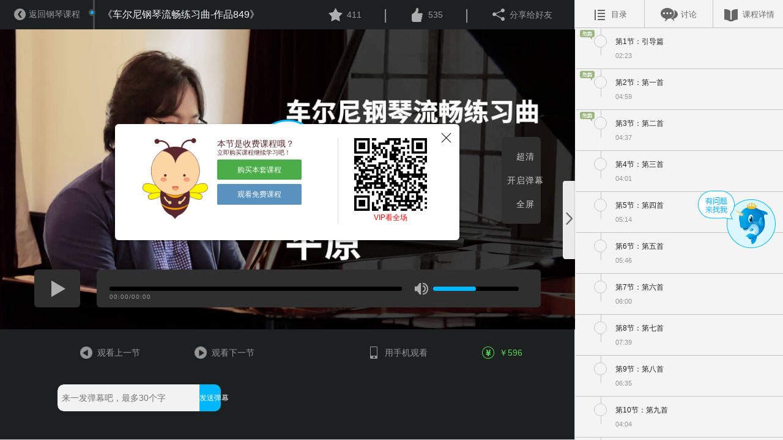

--- FILE ---
content_type: text/html; charset=utf-8
request_url: http://www.sdds-gov-cn.51test.netwww.yusi.tv/?urlparam=client/index/coursedetail&id=3901&vid=15453
body_size: 10013
content:
<!doctype html>
<html>
<!--[if lte IE 10]>
<html class="ie">
<![endif]-->
<!--[if (gte IE 11)|!(IE)]><!-->
<head>
<!--<![endif]-->
<meta http-equiv="Content-Type" content="text/html;charset=UTF-8"> 
<title>《车尔尼钢琴流畅练习曲-作品849》,《车尔尼钢琴流畅练习曲-作品849》教程,《车尔尼钢琴流畅练习曲-作品849》基础教程,《车尔尼钢琴流畅练习曲-作品849》视频,www.yusi.tv</title><meta http-equiv="X-UA-Compatible" content="IE=Edge,chrome=1" charset="utf-8">
<meta name="keywords" content="《车尔尼钢琴流畅练习曲-作品849》,《车尔尼钢琴流畅练习曲-作品849》教程,《车尔尼钢琴流畅练习曲-作品849》基础教程,《车尔尼钢琴流畅练习曲-作品849》视频" /><meta name="description" content="于斯课堂推出《车尔尼钢琴流畅练习曲-作品849》,《车尔尼钢琴流畅练习曲-作品849》教程,《车尔尼钢琴流畅练习曲-作品849》基础教程,《车尔尼钢琴流畅练习曲-作品849》视频,中国最大最专业的在线音乐教育课堂" /><meta name="viewport" content="width=device-width,  initial-scale=1.0, maximum-scale=1.0 user-scalable=no"/>
<link rel="Bookmark" href="favicon.ico">
<link rel="Shortcut Icon" href="favicon.ico">
<link rel="icon" href="/favicon.ico" sizes="32x32">
<link rel="icon" href="/favicon.ico" sizes="64x64">
<link rel="icon" href="/favicon.ico" sizes="128x128">
<link href="/web_css/style_2.0.css?v=20150210" rel="stylesheet" type="text/css"> 
<link href="/web_css/ysplayer.css?v=20150209" rel="stylesheet" type="text/css">
<!--[if lte IE 10]>
<script type="text/javascript" src="/web_js/elementsIe.js"></script>
<![endif]-->
<!--[if (gte IE 11)|!(IE)]><!-->
<script type="text/javascript" src="/web_js/elements.js"></script>
<!--<![endif]-->
<!--[if IE 6]>
<script src=".//web_js/DD_belatedPNG.js" mce_src="DD_belatedPNG.js"></script>
<script type="text/javascript">  
DD_belatedPNG.fix('a, span, p, img, em, div, s, i');
</script>
<![endif]-->
<script type="text/javascript" src="/web_js/jquery-1.9.1.min.js"></script>
<script type="text/javascript" src="/web_js/common.js"></script>
<script type="text/javascript" src="/web_js/flexslider.js"></script>
<script type="text/javascript" src="/web_js/regUtil.js"></script>

<script type="text/javascript" src="/web_js/hit.2.0.js"></script>
<script type="text/javascript" src="/web_js/collection.2.0.js"></script>

<script type="text/javascript" src="/web_js/popup/popup_util.js?v=20150209"></script>
<script type="text/javascript" src="/web_js/order.2.0.js"></script>

<!-- palyer -->
<script type="text/javascript" src="/web_js/swfobject.js"></script>
<script type="text/javascript" src="/web_js/player.js?v=20170814"></script>

<!-- comment -->
<script type="text/javascript" src="/web_js/comment.2.0.js"></script>
<!-- 
<script type="text/javascript" src="/web_js/video.js"></script>
 -->

<script type="text/javascript">
isLoginFlag=false;uid=-1;
$(document).ready(function(){
		$(".hold span").on("click", function(){
			window.open("http://www.sdds-gov-cn.51test.netwww.yusi.tv/?urlparam=client/index/userlogin");
		})
})
 

//评论
var base_url = "/?urlparam=comment/web/getpost&id=3901&type=0&obj_type=0&num=10";
var comment_page = 1;
var url = base_url+'&page' + comment_page;
var query = '';
function json_res(obj){
	//$('#comm').empty();
	for (i = 0; i < obj.list.length; i++) {
		var elemli = '<li class="discuss">\
	<div class="userico"><img src="'
				+ (undefined==obj.list[i]['photo']? '/web_images/72x72.jpg': obj.list[i]['photo'])
				+ '"></div>\
	<div class="talk">\
		<div class="name"><strong>'
				+ (undefined==obj.list[i]['username']? '未知': obj.list[i]['username'])
				+ '</strong>\
		 - <span class="time">'
				+ obj.list[i]['creatime']
				+ '</span>\
		<div class="small"><i class="fdb"></i><a onclick="commentUtil.getReply('+obj.list[i]['post_id']+', 3901)" href="javascript:void(0)">回复</a>(<span>'
				+ obj.list[i]['reply_num']
				+ '</span>)</div>\
		</div>\
		<span class="comment_content" style="max-height: 300px;">'
				+ obj.list[i]['content']
				+ '</span>\
		</div>\
				<div class="reply" id='+obj.list[i]['post_id']+' style="display:none;">\
	        	<textarea class ="replywords" name="replybox" onkeyup="keypress(this, 40)" onblur="keypress(this, 40)"></textarea>\
	            <span class="hint replyhint"></span><a onclick="commentUtil.reply('+obj.list[i]['post_id']+', 3901)" class="btn repbtn">回复</a>\
	        </div>\
</li>';
		$('#comm').append($(elemli).hide().fadeIn(500));
	};

	if(comment_page >= obj.total_pages) {
		$('#more_comment').hide();
	} else {
		comment_page++;
		url = base_url+'&page=' + comment_page;
		
	}
	
};





//图片预览
var bIsAddPivvid = false;
function showpic(event, obj, width){	

	width = isNaN(width)? 155: width+5;
	
	if(!bIsAddPivvid) {
		bIsAddPivvid = true;
		$(document.body).append('<div id="popup_preview" style="background-color:#efefef;margin:2px;padding:10px;border-radius:10px;position:absolute;display:none;z-index:1001;border: 1px solid #ffffff;box-shadow: 1px 3px 5px #2e2e2e;" class="showpic"> <img id="popup_pic"></div>');
	}
	var left = event.clientX+document.documentElement.scrollLeft - width/2;
	var top = event.clientY+document.documentElement.scrollTop - 210;
	var imgsrc = "res/images/notice/download.png";
//	alert(imgsrc);
	$("#popup_preview").css('left', left+"px");
	$("#popup_preview").css('top', top+"px");
	$("#popup_pic").css('width', width+"px");
	$("#popup_pic").attr('src',imgsrc);
	$("#popup_preview").css('display', "block");
	$("#popup_preview").animate({opacity:1}, 100);
}
// 取消预览
function hiddenpic(){
	
	$("#popup_preview").animate({opacity:0}, 500);
	//setTimeout(function(){$("#popup_preview").css('display', "none")},3000);
}
</script>
<script type="text/javascript">

function go_back(isNeedRefresh)
{
	history.go(-1);
}

var g_play_time = 0;
$(document).ready(function(){
	$('.drag').on("click", function(){
		var _this=$('.course_info');
		var iwidth = _this.width();
		var pwidth= $('#player').width();
		if(_this.css('width')!='0px'){
			_this.css({'width':0, 'min-width':0});
			_this.prev('#player').css({'width':'100%', 'min-width':'180px'});
			$(this).addClass('toleft').removeClass('toright');
		} else if (_this.css('width')=='0px') {
			_this.removeAttr('style');
			_this.prev('#player').removeAttr('style');
			$(this).addClass('toright').removeClass('toleft');
		}
	});
	var flag = '';
	$('.title_box li a').click(function() {
		var index = $('.title_box li').index($(this).parent());
		$('.title_box li').removeClass('on');
		$(this).parent().addClass('on');
		$('.content_box').hide();
		$('.content_box').eq(index).show();
		flag = index;
	});
	$('.title_box li').mouseover(function() {
		$('.title_box li').each(function() {
			if ($(this).parent().hasClass('on')) {
				flag = $(this).index();
			}
		});
		var index = $('.title_box li').index(this);
		$('.title_box li').removeClass('on');
		$(this).addClass('on');
	});
	$('.title_box li').mouseout(function() {
		$('.title_box li').removeClass('on');
		$('.title_box li').eq(flag).addClass('on');
	});

	var barrage_send = function(vid, text_info, curr_playtime, funcCallback){
		if(0==text_info.length) { return false; }
		if(isNaN(vid)) { return false; }
		if(isNaN(curr_playtime)) { curr_playtime = 0; }
		$.ajax({
			url:'http://www.sdds-gov-cn.51test.netwww.yusi.tv/?urlparam=barrage/index/add', 
			type:'post',
			data:{id:vid, obj_type:4, ts:curr_playtime, content:text_info},
			async:true,
			dataType:'json',
			success:function(sData) {
				if(funcCallback) {
					funcCallback(sData);
				}
			},
		});
	}

	//发送弹幕
	var sendbarrange = function(){
		var text_info = $('#id_danmu_submit').prev().val();
		var ret=ysplayer.sendbarrange({txt:text_info});
		if(ret){
			$('#id_danmu_submit').prev().val("");
		}
		else{
			alert("发送失败");
		}
		return ret;
	};
	$('#id_danmu_submit').prev().on('focus',function(){
		ysplayer.pause();

	});
	$('#id_danmu_submit').prev().on('blur',function(){
		ysplayer.resume();

	});
	$('#id_danmu_submit').prev().on('keyup',function(e){
		if(e&&e.keyCode==13) {
			if(sendbarrange()){
				$('#id_danmu_submit').prev().blur();
			}
		}

	});
	$('#id_danmu_submit').on('click',sendbarrange);
	//$('#id_danmu_submit').on('click', function(){
		
		//ysplayer.resume();
		//barrage_send(15453, text_info, g_play_time);
	//});

	//返回
	//$('#i_go_back').on('click', function(){
		//go_back(false);
		//location.href = "http://www.sdds-gov-cn.51test.netwww.yusi.tv/?urlparam=client/index/index#allclass";
	//});

	//for more comment
	$('#more_comment').on('click', function(){
		console.log('comment_page : ' + comment_page);
		commentUtil.quest(3901, 0, comment_page, 10);
	});


	var hasGetComment = false;
	$('#comment_course').on('click', function(){
		if(!hasGetComment) {
			commentUtil.quest(3901, 0, comment_page, 10);
			hasGetComment = true;
		}
		
	});



	/*手机观看二维码
	$('#i_watch_by_phone').hover(
			function(event){
				//onmouseover="showpic(event,this)" onmouseout="hiddenpic(event,this)"
				showpic(event.originalEvent, $(this)[0]);
			},
			function(){
				hiddenpic();
			}
	);

	//手机观看二维码
	$('#i_watch_by_ipad').hover(
			function(event){
				//onmouseover="showpic(event,this)" onmouseout="hiddenpic(event,this)"
				showpic(event.originalEvent, $(this)[0]);
			},
			function(){
				hiddenpic();
			}
	);*/
	
	//player
	//initVdpage(uid);

	//init
	//主动付款
	$("#ysplayer_popup").show();}); 

function funcEndPlay() 
{
	$('#ysplayer_popup').show();

	//location.href= "http://www.sdds-gov-cn.51test.netwww.yusi.tv/?urlparam=client/index/coursedetail&id=3901&vid=15469";
}

function funcEndPlay() 
{
	$('#ysplayer_popup').show();

	//location.href= "http://www.sdds-gov-cn.51test.netwww.yusi.tv/?urlparam=client/index/coursedetail&id=3901&vid=15469";
}

function callbackPlayPreVideo() 
{
    location.href="http://www.sdds-gov-cn.51test.netwww.yusi.tv/?urlparam=client/index/coursedetail&id=3901&vid=15439"}

function callbackPlayNextVideo() 
{
	location.href="http://www.sdds-gov-cn.51test.netwww.yusi.tv/?urlparam=client/index/coursedetail&id=3901&vid=15469"}

</script>


</head>
<body style="height:100%;">
<div id="wrapper" style="height:100%;">
	<div id="player">
    	<div class="top_info">
        	<a class="back" id="i_go_back" href="http://www.sdds-gov-cn.51test.netwww.yusi.tv/yusi/client/index/index.html?jump=allclass" ><i class="icon-back"></i><span>返回钢琴课程</span></a>
        	<h3 class="course_title"><i class="icon-title"></i>《车尔尼钢琴流畅练习曲-作品849》</h3>
            <div class="player_right right">
            
				<a class="fav"><i class="icon-fav"></i><span>411</span><div class="hold">请先<span>登录</span>后收藏</div></a><span>|</span>
                <a class="like"><i class="icon-like"></i><span>535</span><div class="hold">请先<span>登录</span>后点赞</div></a><span>|</span>                <a class="share"><i class="icon-share"></i><span>分享给好友</span></a>
            </div>
        </div>
        <div id="id_bdshare" class="bdsharebuttonbox" style="display:none;"><a href="#" class="bds_more" data-cmd="more"></a><a href="#" class="bds_weixin" data-cmd="weixin" title="分享到微信"></a><a class="bds_sqq" data-cmd="sqq" onclick="return false;" href="#" title="QQ好友"></a><a class="bds_qzone" data-cmd="qzone" onclick="return false;" href="#" title="QQ空间"></a><a href="#" class="bds_tsina" data-cmd="tsina" title="分享到新浪微博"></a><a class="bds_tieba" data-cmd="tieba" onclick="return false;" href="#" title="百度贴吧"></a></div>
        <div class="yusi_player">
        	<div id="ysplayer">
					<script>
						var flashvars={vid:"0",tvid:"0"}						//var flashvars={vid:"15453",tvid:"3901"};
						var swfsrc="/web_images/vplayer.swf?v=201502091";
						var vparam={flash:{swfurl:swfsrc,flashvars:flashvars},
									h5:{vid:flashvars.vid,tvid:flashvars.tvid,baseURL:"http://www.sdds-gov-cn.51test.netwww.yusi.tv/?urlparam=client/index/video&ptype=m"},
									coverImg:"http://image.yusi.tv/res/images/tv/1/tvcourse3901_web_big.jpg#0D0406",callback:{finish:funcEndPlay,next:callbackPlayNextVideo,pre:callbackPlayPreVideo}};
				        ysplayer.embed("ysplayer",vparam);
						//swfobject.embedSWF(swfsrc,"ysplayer", "100%", "100%", "10.1.0", "/web_images/expressInstall.swf", flashvars, flashparams, flashattr);
					</script>
					<h1>您的浏览器不支持视频播放</h1>
					<p><a href="http://www.adobe.com/go/getflashplayer">点击获取</a></p>
			</div>
			
				<div id="ysplayer_popup"  style="display:none;">
				<div class="ysplayer_popup_info">
					<a class="popup_close" onclick="$('#ysplayer_popup').hide();"></a>
					<div class="ysplayer_popup_erea">
						<div class="popup_pic"><img src="/web_images/web2.0/bee.png"></div>
						<div class="popup_words">
						<h3>本节是收费课程哦？</h3>
						<h4>立即购买课程继续学习吧！</h4>
						<a id="popup_buy" class="buy" onclick="location.href='http://www.sdds-gov-cn.51test.netwww.yusi.tv/?urlparam=client/index/userlogin&back_url=http%3A%2F%2Fwww.sdds-gov-cn.51test.netwww.yusi.tv%2F%3Furlparam%3Dclient%2Findex%2Fcoursedetail%26id%3D3901%26vid%3D15453%26auto_buy%3D1';" target="orderiframe">购买本套课程</a>
						<a id="popup_next" class="next" href="http://www.sdds-gov-cn.51test.netwww.yusi.tv/?urlparam=client/index/coursedetail&id=3901&vid=13662"><i class="icon-next"></i>观看免费课程</a>
						</div>
						<div class="bcode"><img src="/web_images/barcode.png"><span><a style="color:#f00;" href="http://dl.yusi.tv" target="_blank">VIP看全场</a></span></div>
					</div>
				</div>
			</div> 
				

        </div>
        <div class="bottom_info">
        	<div class="forios"></div>
        
			<a class="prev" href="http://www.sdds-gov-cn.51test.netwww.yusi.tv/?urlparam=client/index/coursedetail&id=3901&vid=15439"><i class="icon-prev"></i>观看上一节</a>		
			<a class="next" href="http://www.sdds-gov-cn.51test.netwww.yusi.tv/?urlparam=client/index/coursedetail&id=3901&vid=15469"><i class="icon-next"></i>观看下一节</a>            <div class="danmaku"><input type="text" name="danmu" placeholder="来一发弹幕吧，最多30个字"><a class="send" id="id_danmu_submit" style="height:auto;">发送弹幕</a></div>
            <a class="phone" ><i class="icon-phone" ></i>用手机观看<span><img src="res/images/notice/download.png" ></span></a>
            <a class="buy" onclick="location.href='http://www.sdds-gov-cn.51test.netwww.yusi.tv/?urlparam=client/index/userlogin&back_url=http%3A%2F%2Fwww.sdds-gov-cn.51test.netwww.yusi.tv%2F%3Furlparam%3Dclient%2Findex%2Fcoursedetail%26id%3D3901%26vid%3D15453%26auto_buy%3D1';" target="orderiframe"><i class="icon-buy"></i>￥596&nbsp;</a>
        </div>
    </div>
    <div class="course_info">
    	<a class="drag toright"></a>
    	<div class="title_box">
        	<ul>
            	<li class=""><a class="list"><span><i></i>目录</span></a></li>
                <li><a class="comment" id="comment_course"><span><i></i>讨论</span></a></li>
                <li class=""><a class="info"><span><i></i>课程详情</span></a></li>
            </ul>
        </div>
        <div class="content_box list_box" style="display:block">
        	<div class="grey_box">
            <ul>
            <li class="free "><a href="http://www.sdds-gov-cn.51test.netwww.yusi.tv/?urlparam=client/index/coursedetail&id=3901&vid=13662"><p><i class="icon-circle"></i>第1节：引导篇</p><span>02:23</span></a></li><li class="free "><a href="http://www.sdds-gov-cn.51test.netwww.yusi.tv/?urlparam=client/index/coursedetail&id=3901&vid=13663"><p><i class="icon-circle"></i>第2节：第一首</p><span>04:59</span></a></li><li class="free "><a href="http://www.sdds-gov-cn.51test.netwww.yusi.tv/?urlparam=client/index/coursedetail&id=3901&vid=13704"><p><i class="icon-circle"></i>第3节：第二首</p><span>04:37</span></a></li><li ><a href="http://www.sdds-gov-cn.51test.netwww.yusi.tv/?urlparam=client/index/coursedetail&id=3901&vid=13747"><p><i class="icon-circle"></i>第4节：第三首</p><span>04:01</span></a></li><li ><a href="http://www.sdds-gov-cn.51test.netwww.yusi.tv/?urlparam=client/index/coursedetail&id=3901&vid=13767"><p><i class="icon-circle"></i>第5节：第四首</p><span>05:14</span></a></li><li ><a href="http://www.sdds-gov-cn.51test.netwww.yusi.tv/?urlparam=client/index/coursedetail&id=3901&vid=14625"><p><i class="icon-circle"></i>第6节：第五首</p><span>05:46</span></a></li><li ><a href="http://www.sdds-gov-cn.51test.netwww.yusi.tv/?urlparam=client/index/coursedetail&id=3901&vid=13787"><p><i class="icon-circle"></i>第7节：第六首</p><span>06:00</span></a></li><li ><a href="http://www.sdds-gov-cn.51test.netwww.yusi.tv/?urlparam=client/index/coursedetail&id=3901&vid=13807"><p><i class="icon-circle"></i>第8节：第七首</p><span>07:39</span></a></li><li ><a href="http://www.sdds-gov-cn.51test.netwww.yusi.tv/?urlparam=client/index/coursedetail&id=3901&vid=13827"><p><i class="icon-circle"></i>第9节：第八首</p><span>06:35</span></a></li><li ><a href="http://www.sdds-gov-cn.51test.netwww.yusi.tv/?urlparam=client/index/coursedetail&id=3901&vid=13847"><p><i class="icon-circle"></i>第10节：第九首</p><span>04:04</span></a></li><li ><a href="http://www.sdds-gov-cn.51test.netwww.yusi.tv/?urlparam=client/index/coursedetail&id=3901&vid=14706"><p><i class="icon-circle"></i>第11节：第十首</p><span>08:20</span></a></li><li ><a href="http://www.sdds-gov-cn.51test.netwww.yusi.tv/?urlparam=client/index/coursedetail&id=3901&vid=14855"><p><i class="icon-circle"></i>第12节：第十一首</p><span>10:34</span></a></li><li ><a href="http://www.sdds-gov-cn.51test.netwww.yusi.tv/?urlparam=client/index/coursedetail&id=3901&vid=15179"><p><i class="icon-circle"></i>第13节：第十二首</p><span>08:11</span></a></li><li ><a href="http://www.sdds-gov-cn.51test.netwww.yusi.tv/?urlparam=client/index/coursedetail&id=3901&vid=15198"><p><i class="icon-circle"></i>第14节：第十三首</p><span>10:27</span></a></li><li ><a href="http://www.sdds-gov-cn.51test.netwww.yusi.tv/?urlparam=client/index/coursedetail&id=3901&vid=15217"><p><i class="icon-circle"></i>第15节：第十四首</p><span>08:01</span></a></li><li ><a href="http://www.sdds-gov-cn.51test.netwww.yusi.tv/?urlparam=client/index/coursedetail&id=3901&vid=15238"><p><i class="icon-circle"></i>第16节：第十五首</p><span>11:29</span></a></li><li ><a href="http://www.sdds-gov-cn.51test.netwww.yusi.tv/?urlparam=client/index/coursedetail&id=3901&vid=15255"><p><i class="icon-circle"></i>第17节：第十六首</p><span>07:50</span></a></li><li ><a href="http://www.sdds-gov-cn.51test.netwww.yusi.tv/?urlparam=client/index/coursedetail&id=3901&vid=15276"><p><i class="icon-circle"></i>第18节：第十七首</p><span>07:54</span></a></li><li ><a href="http://www.sdds-gov-cn.51test.netwww.yusi.tv/?urlparam=client/index/coursedetail&id=3901&vid=15297"><p><i class="icon-circle"></i>第19节：第十八首</p><span>09:55</span></a></li><li ><a href="http://www.sdds-gov-cn.51test.netwww.yusi.tv/?urlparam=client/index/coursedetail&id=3901&vid=15319"><p><i class="icon-circle"></i>第20节：第十九首</p><span>09:34</span></a></li><li ><a href="http://www.sdds-gov-cn.51test.netwww.yusi.tv/?urlparam=client/index/coursedetail&id=3901&vid=15339"><p><i class="icon-circle"></i>第21节：第二十首</p><span>06:20</span></a></li><li ><a href="http://www.sdds-gov-cn.51test.netwww.yusi.tv/?urlparam=client/index/coursedetail&id=3901&vid=15362"><p><i class="icon-circle"></i>第22节：第二十一首</p><span>04:52</span></a></li><li ><a href="http://www.sdds-gov-cn.51test.netwww.yusi.tv/?urlparam=client/index/coursedetail&id=3901&vid=15381"><p><i class="icon-circle"></i>第23节：第二十二首</p><span>07:11</span></a></li><li ><a href="http://www.sdds-gov-cn.51test.netwww.yusi.tv/?urlparam=client/index/coursedetail&id=3901&vid=15394"><p><i class="icon-circle"></i>第24节：第二十三首</p><span>05:43</span></a></li><li ><a href="http://www.sdds-gov-cn.51test.netwww.yusi.tv/?urlparam=client/index/coursedetail&id=3901&vid=15408"><p><i class="icon-circle"></i>第25节：第二十四首</p><span>07:06</span></a></li><li ><a href="http://www.sdds-gov-cn.51test.netwww.yusi.tv/?urlparam=client/index/coursedetail&id=3901&vid=15423"><p><i class="icon-circle"></i>第26节：第二十五首</p><span>05:51</span></a></li><li ><a href="http://www.sdds-gov-cn.51test.netwww.yusi.tv/?urlparam=client/index/coursedetail&id=3901&vid=15439"><p><i class="icon-circle"></i>第27节：第二十六首</p><span>07:28</span></a></li><li class="on "><a href="http://www.sdds-gov-cn.51test.netwww.yusi.tv/?urlparam=client/index/coursedetail&id=3901&vid=15453"><p><i class="icon-circle"></i>第28节：第二十七首</p><span>08:10</span></a></li><li ><a href="http://www.sdds-gov-cn.51test.netwww.yusi.tv/?urlparam=client/index/coursedetail&id=3901&vid=15469"><p><i class="icon-circle"></i>第29节：第二十八首</p><span>07:50</span></a></li><li ><a href="http://www.sdds-gov-cn.51test.netwww.yusi.tv/?urlparam=client/index/coursedetail&id=3901&vid=15485"><p><i class="icon-circle"></i>第30节：第二十九首</p><span>04:48</span></a></li><li ><a href="http://www.sdds-gov-cn.51test.netwww.yusi.tv/?urlparam=client/index/coursedetail&id=3901&vid=15502"><p><i class="icon-circle"></i>第31节：第三十首</p><span>04:40</span></a></li>            </ul>
                 
            </div>
        </div>
        
        <div class="content_box comment_box" style="display:none;">
        	<div class="grey_box">
			<div class="comment">
            	<div class="comment_wrapper">
                	<textarea name="comment_txt" id="comment" class="comment_txt"  onkeyup="keypress(this, 90)" onblur="keypress(this, 90)"></textarea>
                	
                	<span class="hint_login">请<a href="http://www.sdds-gov-cn.51test.netwww.yusi.tv/?urlparam=client/index/userlogin" target="_blank">登录</a>后评论</span>
                	<span class="hint posthint"></span>
                	<a class="btn commentbtn" style="position:static;text-align:center;" href="javascript:void(0);">回复</a>                </div>
                <ul id="comm">
				</ul>
                <div class="discuss no-border"><a class="more" id="more_comment">载入更多评论</a></div>
            </div>
            </div>
        </div>
        
        <div class="content_box info_box" style="display:block">
			<div class="grey_box">
            <div class="info">
            	<div class="teacher">
                	<div class="ico"><img src="http://image.yusi.tv/res/images/teacher/1451024147941289_567cdf131b024.jpg#C7EEF4"></div>
                    <h3>平原</h3>
                    <span>平原，钢琴演奏家。日本东京艺术大学钢琴演奏专业硕士。先后就读于上海音乐学院附小、附中，1997年以专业第一名的成绩考入上海音乐学院钢琴系。2002年被评为最具感染力、最杰出的青年音乐家和演奏天才。师从匈牙利李斯特音乐学院前院长、著名钢琴大师简•多扬教授和现院长、著名国际钢琴演奏家山道尔教授。</span>
                </div>
            	<div class="text">
                	<h3>课程特色</h3>
                    <span>这是初学钢琴的学生必不可少的练习，练习曲总共有30首，是培养钢琴演奏高技术的预备练习。通过练习要求达到手指动作迅速、正确、发音均衡。在训练中同时要培养学生音乐的基本感觉。</span>
                </div>
                <div class="text">
                	<h3>教学目标</h3>
                    <span>
				    1.基本技巧的掌握。<br>2.
初练时速度放慢，运指正确，熟练后再按指定的速度弹奏。<br>3.
按照表情记号弹奏，弹奏出音乐的流动起伏。<br>4.
保持正确的弹奏姿势。<br>					</span>
                </div>
                <div class="text">
                	<h3>课程内容</h3>
                    <span>
                    更新完毕/共31节课                    </span>
                </div>
                <div class="text">
                	<h3>适用对象</h3>
                    <span>具备钢琴3级水平以上人群</span>
                </div>
                            	<div class="btn_wrapper">
            	    <a href="http://dl.yusi.tv" target="_blank" style="line-height:30px;font-size:14px;color:#f00;text-align:center;width:100%;display:block;">VIP看全场</a>                	<a class="price">￥596&nbsp;</a>
                	<a class="buy" id="id_buy_course" onclick="location.href='http://www.sdds-gov-cn.51test.netwww.yusi.tv/?urlparam=client/index/userlogin&back_url=http%3A%2F%2Fwww.sdds-gov-cn.51test.netwww.yusi.tv%2F%3Furlparam%3Dclient%2Findex%2Fcoursedetail%26id%3D3901%26vid%3D15453%26auto_buy%3D1';" target="orderiframe">购买本套课程</a>
                </div>
                            </div>
            </div>
        </div>
        
    </div>
</div>
<script type="text/javascript">
	window._bd_share_config={"common":{"bdSnsKey":{},"bdText":"","bdMini":"2","bdMiniList":false,"bdPic":"","bdStyle":"0","bdSize":"16"},"share":{},"image":{"viewList":["qzone","tsina","tqq","renren","weixin"],"viewText":"分享到：","viewSize":"16"},"selectShare":{"bdContainerClass":null,"bdSelectMiniList":["qzone","tsina","tqq","renren","weixin"]}};with(document)0[(getElementsByTagName('head')[0]||body).appendChild(createElement('script')).src='http://bdimg.share.baidu.com/static/api/js/share.js?v=89860593.js?cdnversion='+~(-new Date()/36e5)];
	var is_bdshare_on = false;
	$('.share').click(
		function(event){
			if(is_bdshare_on) {
				is_bdshare_on = false;
				$('#id_bdshare').css('display','none');
			} else {
				is_bdshare_on = true;
				//$('#id_bdshare').css('top', event.clientY + 'px');
				//$('#id_bdshare').css('left', event.clientX + 'px');

				$('#id_bdshare').css('display', 'block');
				$('#id_bdshare').css('position', 'absolute');
				$('#id_bdshare').css('right', '0px');
				$('#id_bdshare').css('z-index', '1001');
			}
		}
	);

	
	$('#id_bdshare').click(
			function(){
				is_bdshare_on = false;
				$(this).css('display','none');
			}
	);
	
	/*
	$('#id_bdshare').on('click', 'a', 
		function() {
			if('bds_weixin' == $(this).attr('class')) {

				
				is_bdshare_on = false;
				$(this).parent().css('display','none');
				
				return false;
			} 
			
			is_bdshare_on = false;
			$(this).parent().css('display','none');
		}
	);
	*/
	var hide_share_dom = function() {
		$('.bdimgshare-bg, .bdimgshare-content').css('display', 'none');
	}
	setTimeout(hide_share_dom, 2000);
</script>



<!-- 客服 -->

</body>
<!-- 2016-07-19  取消客服显示 -->
<!-- <script src='//kefu.easemob.com/webim/easemob.js?tenantId=12732&hide=false&sat=false' async='async'></script> -->
<script type="text/javascript">
var cnzz_protocol = (("https:" == document.location.protocol) ? " https://" : " http://");
document.write(unescape("%3Cscript src='" + cnzz_protocol + "s4.cnzz.com/z_stat.php%3Fid%3D1253586599' type='text/javascript'%3E%3C/script%3E"));
var obj_statistic = document.getElementById("id_statistic");
if(obj_statistic) {
	obj_statistic.innerHTML = unescape("%3Cspan id='cnzz_stat_icon_1253586599'%3E%3C/span%3E");
}
</script>
</html>

<script>
var _hmt = _hmt || [];
(function() {
  var hm = document.createElement("script");
  hm.src = "https://hm.baidu.com/hm.js?b89b2ecce582cd7c32783c0e20635a82";
  var s = document.getElementsByTagName("script")[0]; 
  s.parentNode.insertBefore(hm, s);
})();
</script>

<!-- yusi.tv Baidu tongji analytics -->
<!--  <script type="text/javascript">

var _bdhmProtocol = (("https:" == document.location.protocol) ? " https://" : " http://");
//document.write(unescape("%3Cscript src='" + _bdhmProtocol + "hm.baidu.com/h.js%3F138a84dbe25ab4b233b663526ddbb02b' type='text/javascript'%3E%3C/script%3E"));

$(document).on('#qiao-wrap', function(){
	console.log($('#qiao-wrap').html());
});
var hide_qiao_wrap_interval;
var hide_qiao_wrap = function() {
	if($('#qiao-wrap').html()) {
		$('#qiao-wrap').hide();
		clearInterval(hide_qiao_wrap_interval);
	}
}
hide_qiao_wrap_interval = setInterval(hide_qiao_wrap, 100);
</script>
-->

<script>
// var _hmt = _hmt || [];
// (function() {
//   var hm = document.createElement("script");
//   hm.src = "//hm.baidu.com/hm.js?0c3accbed754ed4b32d535cef528b882";
//   var s = document.getElementsByTagName("script")[0]; 
//   s.parentNode.insertBefore(hm, s);
// })();
</script>

<!-- qq -->
    <style>
      body{
        height: 2000px;
      }
      .kefu{
        position: fixed;
        cursor: pointer;
        padding-top: 10px;
        text-align: center;
        color: #FFF;
        right: 10px;
        top:50%;
        margin-top:-48px;
        width: 130px;
		z-index:1000;
		min-height:95px;
      }
      .kefu .content{
        height:500px;
        width:120px;
        background: url("http://image.yusi.tv/res/images/web_images/20161110/kefu_top.png#FFFFFF") no-repeat top ;
        padding-top: 70px;
        display: none;
		border-top:none;
      }
      .kefu .top{
        position: absolute;
        top: 0;
        left: 0;}
      .kefu .h1{
		  display:block;
        font-size: 18px;color:#FFF;}
      .kefu .all{
        background-color: #1a8eca;
      }
      .kefu .content >.all:first-child:after{
        content:'';
        width: 80%;
        margin-left:10%;
        display: block;
        border-bottom: 1px solid #58bcdc;

      }
      .kefu a{
        display: block;
        height: 36px;
        line-height: 36px;
        color: #FFF;
        text-decoration: none;
        background:url("http://image.yusi.tv/res/images/web_images/20161110/kefu_qq.png#FFFFFF") 30% center no-repeat;
		text-indent:2em;
      }
	  	        .kefu a:hover{
				background-color:#12638e;
			}

      .kefu .content >.all:first-child{
        padding-bottom: 10px;
      }
      .kefu .bottom{
        height: 35px;
        font-size: 14px;
        line-height: 24px;
        text-indent:1em;
        background: url("http://image.yusi.tv/res/images/web_images/20161110/kefu_bottom.png#E1BA42") no-repeat;
      }
	          /*11.15添加*/
      .kefu{
          -webkit-user-select: none;
          -moz-user-select: none;
          -ms-user-select: none;
          user-select: none;}


    </style>
   <div class="kefu">
        <div class="top"><img src="http://image.yusi.tv/res/images/web_images/20161110/kefu.png#FFFFFF" alt=""></div>
         <div class="content">
           <div class="all">
             <span class="h1">课程顾问</span>
             <span><img src="http://image.yusi.tv/res/images//20191207_5deb62030abef.jpg#FFFFFF" width="120" alt=""></span>
           <div class="bottom">收起</div>
         </div>
   </div>

   <script>
     $(".kefu ").mouseover(function(){
           $(".kefu .content").show();
           $(".kefu .top").hide();
     })
     $(".kefu .bottom").click(function () {
       $(".kefu .content").hide();
       $('.kefu .top').show();
     })
     $(".kefu  ").mouseout(function () {
       $(".kefu .content").hide();
       $('.kefu .top').show();
     })
	        //11.15添加
     var kefu=document.getElementsByClassName("kefu")[0];
     kefu.onmousedown=function (event){	
         var event=event||window.event;
         var x1=event.clientX-this.offsetLeft;
         var y1=event.clientY-this.offsetTop;
         window.getSelection ? window.getSelection().removeAllRanges() : document.selection.empty();
         document.onmousemove=function (event) {
            var event=event||window.event;
            var x2=event.clientX-x1;
            var y2=event.clientY-y1;
            // kefu.style["left"]=x2+"px";
            kefu.style["top"]=y2+"px";
            window.getSelection ? window.getSelection().removeAllRanges() : document.selection.empty();
        };
         document.onmouseup=function () {
             document.onmousemove=null;
         }

     };
	 
   </script>

--- FILE ---
content_type: application/x-javascript
request_url: http://www.sdds-gov-cn.51test.netwww.yusi.tv/web_js/common.js
body_size: 7147
content:
(function($) {
	$.fn.hoverDelay = function(options) {
		var defaults = {
			hoverDuring : 200,
			outDuring : 200,
			hoverEvent : function() {
				$.noop();
			},
			outEvent : function() {
				$.noop();
			}
		};
		var sets = $.extend(defaults, options || {});
		var hoverTimer, outTimer;
		return $(this).each(function() {
			$(this).hover(function() {
				clearTimeout(outTimer);
				hoverTimer = setTimeout(sets.hoverEvent, sets.hoverDuring);
			}, function() {
				clearTimeout(hoverTimer);
				outTimer = setTimeout(sets.outEvent, sets.outDuring);
			});
		});
	}
})(jQuery);

function initYusiSearchmenu(cloudSearchUrl) {
	var defaultUrl = 'http://bbs.yusi.tv/search.php?searchsubmit=yes';
	if(typeof cloudSearchUrl == "undefined" || cloudSearchUrl == null || cloudSearchUrl == '') {
		cloudSearchUrl = defaultUrl;
	}

	var searchtxt = $('#srchtxt');
	var tclass = searchtxt.className;
	searchtxt.className = tclass + ' xg1';
	if (!!("placeholder" in document.createElement("input"))) {
		if(searchtxt.value == '请输入搜索内容') {
			searchtxt.value = '';
		}
		searchtxt.placeholder = '请输入搜索内容';
	} else {
		searchtxt.onfocus = function () {
			if(searchtxt.value == '请输入搜索内容') {
				searchtxt.value = '';
				searchtxt.className = tclass;
			}
		};
		searchtxt.onblur = function () {
			if(searchtxt.value == '' ) {
				searchtxt.value = '请输入搜索内容';
				searchtxt.className = tclass + ' xg1';
			}
		};
	}
	if(!$('#choosePop')) return false;
	var o = $('#choose');
	var a = $('#choosePop').find('a');
	var formobj = $('#srchtxt');
	for(var i=0; i<a.length; i++){
		if(a[i].className == 'curtype'){
			o.innerHTML = a[i].innerHTML;
			$('#scbar_mod').value = a[i].rel;
			formobj.attr('method', 'post');
			if((a[i].rel == 'forum' || a[i].rel == 'curforum') && defaultUrl != cloudSearchUrl) {
				formobj.attr('action', cloudSearchUrl);
				formobj.attr('method', 'get');
				if($('#srchFId')) {
					$('#srchFId').value = a[i].rel == 'forum' ? 0 : a[i].getAttribute('fid');
				}
			} else {
				formobj.action = defaultUrl;
			}
		}
		a[i].onclick = function(){
			o.innerHTML = this.innerHTML;
			$('#scbar_mod').value = this.rel;
			formobj.method = 'post';
			if((this.rel == 'forum' || this.rel == 'curforum') && defaultUrl != cloudSearchUrl) {
				formobj.attr('action', cloudSearchUrl);
				formobj.attr('method', 'get');
				if($('#srchFId')) {
					$('#srchFId').value = this.rel == 'forum' ? 0 : this.getAttribute('fid');
				}
			} else {
				formobj.attr('action', defaultUrl);
			}
		};
	}
}

function getDataList(url, str_query) {
	var fom=$('.formal')
	str_query = typeof (str_query) != "string"
			|| str_query.constructor != String ? '' : str_query;
	if (0 < str_query.length) {
		if (-1 < url.lastIndexOf('?')) {
			url = -1 < url.lastIndexOf('?') ? url + '&' + str_query : url + '?'
					+ str_query;
		}
	}
	loading_show(fom);
	$.ajax({
		url : url,
		type : 'get',
		dataType : 'json',
		timeout : '5000',
		async : true,
		error : function() {
			alert('网络繁忙，请稍后重试');
		},
		success : function(e) {
			loading_hide(fom);
			json_res(e);
		}
	})
}
function chechAndReplaceQuery(param, strQuery) {
	arrParam = param.split("=");
	if (2 != arrParam.length) {
		alert('参数' + param + '格式必须为 key=value');
		return false;
	}
	strQuery = typeof (strQuery) != "string" || strQuery.constructor != String ? ''
			: strQuery;
	preg_exp = eval('/' + arrParam[0] + '=[a-zA-Z0-9-]*/g');
	if (-1 < strQuery.search(preg_exp)) {
		strQuery = strQuery.replace(preg_exp, param);
	} else {
		strQuery = 0 < strQuery.length ? strQuery + '&' + param : param;
	}

	return strQuery;
}
function checkOn() {
	$('.sort_t li').each(function() {
		if ($(this).hasClass('on')) {
			var p = $(this).position().left;
			var n = $('.now').width();
			var w = $(this).outerWidth();
			var index = $('.sort_t li').index(this);
			var v = parseInt((w - n) / 2);
			wid = p + v;
			$('.now').css('left', wid + 'px');
			$('.sort_mini').hide();
			$('.sort_mini').eq(index).show();
			return false;
		}
	});
}
$(document).ready(function() {
	$('#clicked').children('a').css('background', '#01cddf');
	$('#hotkeywords').focus(function() {
		$('.search_form').children('label').fadeOut('fast');
	});
	$('#hotkeywords').blur(function() {
		var obj = $('#hotkeywords').val();
		if (obj == '') {
			$('.search_form').children('label').fadeIn('fast');
		} else {
			$('.search_form').children('label').hide();
		}
	});
	$(".menu_goods").hoverDelay({
		hoverEvent : function() {
			$(".menu_box .allcourse").slideDown();
		},
		outEvent : function() {
			$(".menu_box .allcourse").slideUp();
		}
	})
	$('.sort_t li').click(function() {
		$('.sort_t li').removeClass('on');
		$(this).addClass('on');
		var param = $(this).children('a').attr('href');
		query = chechAndReplaceQuery(param, query);
		page = 1;
		checkOn();
		
		var i = $('.sort_t li').index(this);
		if($('.sort_mini').eq(i).find('a').hasClass('select')){
			$('.select').click();
			return false;
		}
		
		getDataList(url, query);
		return false;
	});
	$('.sort_mini>span a').click(function() {
		$('.sort_mini span .select').removeClass('select');
		$(this).parent().siblings().children().removeClass('select');
		
		param = $(this).attr('href');
		query = chechAndReplaceQuery(param, query);
		
		var i = $(this).parent().parent('.sort_mini').index();
		$('.sort_t li').eq(i-1).addClass('on');
		$(this).addClass('select');
		page = 1;
		getDataList(url, query);

		return false;
	});
	$('.sort_by>span a').click(function() {
		$(this).parent().siblings().children().removeClass('select');
		param = $(this).attr('href');
		query = chechAndReplaceQuery(param, query);

		$(this).addClass('select');
		page = 1;
		getDataList(url, query);

		return false;
	});
	$(document).on('click', '.page a', function() {
		var str = $(this).text();
		var max=parseInt($("#id_turn_p").prev().prev().prev().prev().text());
		if ('上一页' == str) {
			page = parseInt($("#id_curr_page").text()) - 1;
		} else if ('下一页' == str) {
			page = parseInt($("#id_curr_page").text()) + 1;
		} else if ('Go' == str) {
			page = parseInt($("#id_turn_p").val());
		} else {
			page = parseInt(str);
		}
		if (isNaN(page)) {
			alert('请填写正确的页号');
			page = 1;
		}else if (page>max){
			alert('请不要超过末页');
			page=max;
		}
		query = chechAndReplaceQuery('page=' + page, query);
		getDataList(url, query);
		return false;
	});
	var flag = '';
	$('.course_title h1').click(function() {
		var index = $('.course_title h1').index(this);
		$('.course_title h1').removeClass('on');
		$(this).addClass('on');
		$('.astit').hide();
		$('.astit').eq(index).show();
		flag = index;
	});
	$('.course_title h1').mouseover(function() {
		$('.course_title h1').each(function() {
			if ($(this).hasClass('on')) {
				flag = $(this).index();
			}
		});
		var index = $('.course_title h1').index(this);
		$('.course_title h1').removeClass('on');
		$(this).addClass('on');
	});
	$('.course_title h1').mouseout(function() {
		$('.course_title h1').removeClass('on');
		$('.course_title h1').eq(flag).addClass('on');
	});
})

--- FILE ---
content_type: application/x-javascript
request_url: http://www.sdds-gov-cn.51test.netwww.yusi.tv/web_js/popup/popup_util.js?v=20150209
body_size: 5505
content:
var k=document.documentElement,
	a=k?k:document.body;
var popupUtil = {
	iframeid:'',
	init:function(iframeid, h2class){
		h2class = undefined==h2class? 'vpopup_title': h2class;
		if(!$('#vpopup')[0])
		{
			if(!iframeid){iframeid = 'vpopup_iframe';}
			this.iframeid = iframeid;
			var height = $(document).height();
			var stylehtml = '<style id="popbox">';
			stylehtml += '.greylay{-webkit-animation-duration:0.5s;-moz-animation-duration:0.5s;-o-animation-duration:0.5s;animation-duration:0.5s;position:absolute;width:100%; height:'+height+'px; background:#000;z-index:999990; filter:alpha(opacity=10);opacity:0.1; top:0;}';
			stylehtml += ' -ms-filter: "progid:DXImageTransform.Microsoft.gradient(startColorstr=#99000000, endColorstr=#99000000)"};';
			stylehtml += '#vpopup h2 #close, .pop_box .button, .pop_box .button_fd, .loginlist li span, .pop_login li.cwts em{ background:#01b1eb}';
			stylehtml += '#vpopup { z-index:999992; clear:both; left:50%; margin-left:0px; position:absolute; width:auto;border-radius: 10px;overflow: hidden;}';
			stylehtml += '#vpopup h2{background:#fff; height:50px; line-height:50px; padding-left:15px; color:#000; font-size:22px; font-weight:normal; overflow:hidden; width:548px;text-align: center; }';
			stylehtml += '#vpopup .pop_box{ width:560px;background:#fff; padding:0;margin:0; border-top:0;text-align:center}';
			stylehtml += '#vpopup #close {background-color:rgba(128, 128, 128, 0.44);}';
			stylehtml += '#vpopup a::after{ content: \'\';display: block;overflow: hidden;height: 50px;width: 50px;position: relative;float:right;background: url(http://www.yusi.tv/web_images/close.png) no-repeat center;transition: 800ms;-moz-transition: 800ms;-webkit-transition: 800ms;-o-transition: 800ms;-ms-transition: 800ms;}';
			stylehtml += '</style>';

			var pophtml = '';
			pophtml += '<div class="greylay"></div>';

			pophtml +='<div id="vpopup">';
			pophtml +='<h2 id="vpopup_title" class="'+h2class+'"><a href="javascript:void(0);" onclick="popupUtil.cancel();return false;" id="close" style="position: absolute;right: 0px;top:0px;"></a></h2>';
			pophtml +='<div class="pop_box">';
			pophtml +='<iframe frameborder="0" scrolling="no" id="'+iframeid+'" name="'+iframeid+'" style="border:0;padding:0;margin:0;"></iframe>';

			pophtml +='</div>';
			pophtml +='</div>';

			pophtml = stylehtml + pophtml;
			$('body').append(pophtml);
			var g=$('#vpopup').outerWidth(),
				h=$('#vpopup').outerHeight(),
				b=parseInt((a.clientHeight-h)/2),
				z=parseInt((a.clientWidth-g)/2);
			$('.greylay').animate({opacity:0.3});
			$('#vpopup').css({top:b*0.2-70+$(window).scrollTop(),left:z,opacity:0});
		}else
		{	
			if(h2class)
			{
				$('#vpopup_title').addClass(h2class);
			}
			else
			{
				$('#vpopup_title').removeClass(h2class);
			}
			
			$('#'+this.iframeid).attr('name',iframeid).attr('id',iframeid);
			this.iframeid = iframeid;
		}
		return true;
	},

	
	show:function(title)
	{
		if(title)
		{
			this.setTitle(title);
		}
		this.flashplayer_visibility = $("object[name=UmiwiMediaPlayback]").css('visibility');
		$("object[name=UmiwiMediaPlayback]").css('visibility','hidden');
		var f=$("#vpopup"),
		g=f.outerWidth(),
		h=f.outerHeight(),
		b=parseInt((a.clientHeight-h)/2),
		z=parseInt((a.clientWidth-g)/2);
		$('.greylay').animate({opacity:0.3});
		$('#vpopup').stop(true).animate({top:b*0.2+$(window).scrollTop(),opacity:1});

		$(document).keydown(function(event){
			if(event.keyCode == 27){

				popupUtil.cancel();
			} else if(event.keyCode == 13){
				//popupUtil.login();
			}
		});

	},
	showdiv:function(title, html)
	{
		if(title)
		{
			this.setTitle(title);
		}
		this.flashplayer_visibility = $("object[name=UmiwiMediaPlayback]").css('visibility');
		$("object[name=UmiwiMediaPlayback]").css('visibility','hidden');
		var f=$("#vpopup"),
		g=f.outerWidth(),
		h=f.outerHeight(),
		b=parseInt((a.clientHeight-h)/2),
		z=parseInt((a.clientWidth-g)/2);
		$('.greylay').animate({opacity:0.3});
		$('#vpopup').stop(true).animate({top:b*0.6+$(window).scrollTop(),opacity:1});
		$('#vpopup').html(html);
		$(document).keydown(function(event){
			if(event.keyCode == 27){

				popupUtil.cancel();
			} else if(event.keyCode == 13){
				//popupUtil.login();
			}
		});

		
		
	},
	setTitle:function(title)
	{
		$('#vpopup_title').append(title);
	},
	cancel:function(){
		var x=parseInt($('#vpopup').css('top'));
		$('#vpopup').animate({top:x+200,opacity:0}, function(){
			$('.greylay').fadeOut("slow", function(){
				$('.greylay').remove();
				$('#vpopup').remove();
				$('#popbox').remove();
			});
		});	
		$("object[name=UmiwiMediaPlayback]").css('visibility',this.flashplayer_visibility);
		return this;
	},
	resize:function(wh)
	{
		var w = wh.width;
		var h = wh.height;

		$('#vpopup').css(
			{height:(h+$('#vpopup_title').height()), width:w}
		);
		$('#vpopup .pop_box').css(wh);
		$('#'+this.iframeid).css(wh);
		$('#vpopup_title').css({width:w-15});


		//var top = $(document).scrollTop();
		//var left = $(document).scrollLeft()+parseInt(($(window).width()-w)/2);
		//$('#vpopup').css({top:top,left:left});

	},
	getscript:function (url) {
		var s, c,  d = document, src = (url.indexOf("?") == "-1" ? url + "?" : url);
		(s = d.createElement("script")).setAttribute("type", "text/javascript");
		s.setAttribute("charset", "UTF-8");
		d.getElementsByTagName("head")[0].appendChild(s).src = src;

		s.onload = s.onreadystatechange = function(){ s.readyState ? s.readyState.toLowerCase() == 'loaded'  : '' };

	}

};